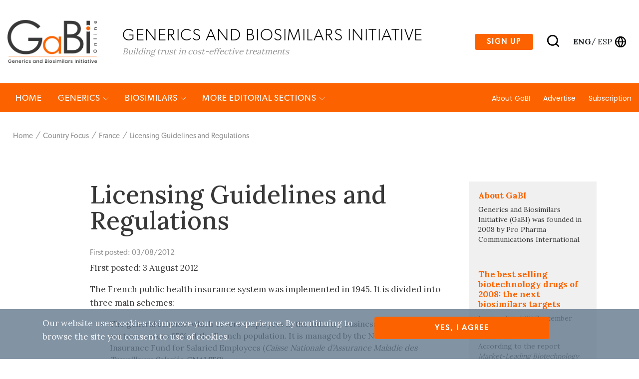

--- FILE ---
content_type: text/html; charset=utf-8
request_url: https://gabionline.net/country-focus/france/Licensing-Guidelines-and-Regulations
body_size: 69411
content:
<html lang="en">
<head>
                                    
        <title>Licensing Guidelines and Regulations</title>
    <meta name="description" content="First posted: 3 August 2012&amp;nbsp;The French public health insurance system was implemented in 1945. It is divided into three main schemes:">
    <meta property="og:type" content="website" />
    <meta charset="UTF-8">
    <meta name="viewport" content="width=device-width, initial-scale=1, maximum-scale=1, user-scalable=no" />
    <meta name="apple-mobile-web-app-capable" content="yes" />
    <meta name="format-detection" content="telephone=no" />
    <meta name="copyright" content="Zwebb Stockholm" />
    <meta name="robots" content="index, follow" />
    <meta name="rating" content="general" />
    <link rel="preconnect" href="https://fonts.gstatic.com">
    <link href="https://fonts.googleapis.com/css2?family=Poppins:wght@400;500&display=swap" rel="stylesheet">
    <link rel="Shortcut icon" type="image/x-icon" href="/extension/zwgabi/design/gabi_online/images/favicon.ico" />
    <link rel="stylesheet" href="https://cdnjs.cloudflare.com/ajax/libs/font-awesome/5.15.3/css/all.min.css" integrity="sha512-iBBXm8fW90+nuLcSKlbmrPcLa0OT92xO1BIsZ+ywDWZCvqsWgccV3gFoRBv0z+8dLJgyAHIhR35VZc2oM/gI1w==" crossorigin="anonymous" />
    <link rel="stylesheet" type="text/css" href="https://cdnjs.cloudflare.com/ajax/libs/simple-line-icons/2.4.1/css/simple-line-icons.css" />
<link rel="stylesheet" type="text/css" href="/extension/zwgabi/design/gabi_online/stylesheets/bootstrap.min.css" />
<link rel="stylesheet" type="text/css" href="/extension/zwgabi/design/gabi_online/stylesheets/style.css" />


    
    <!-- Google tag (gtag.js) -->
    <script async src="https://www.googletagmanager.com/gtag/js?id=G-0FB5N5X6MC"></script>
    <script>
        window.dataLayer = window.dataLayer || [];
        function gtag(){dataLayer.push(arguments);}
        gtag('js', new Date());

        gtag('config', 'G-0FB5N5X6MC');
    </script>
    






























</head>
<body>                                        
<header class="header-block-main">
    <div class="top-header-wrap">
        <div class="container header_wrap">
            <div class="top-header-container position-relative">
                <div class="left-logo">
                    <a href="/">
                        <img alt="GaBi Online" src="/extension/zwgabi/design/gabi_online/images/GABI-logo-tagline@2x.png" />
                    </a>
                    <div class="logo-text-block">
                        <h2>Generics and biosimilars Initiative </h2>
                        <span>Building trust in cost-effective treatments</span>
                    </div>
                </div>
                <div class="right-block-header">
                    <ul>
                        <li>
                            <a href="#subscribe-section" class="btn btn-sign-up">Sign up</a>
                        </li>
                        <li class="search-icon">
                            <a href="#">
                                <img alt="Search" src="/extension/zwgabi/design/gabi_online/images/search.svg" />
                            </a>
                        </li>
                        <li class="language-icon">
                            <div style="margin-right: 5px;">
                                                                                                        <a class="color-inherit text-uppercase language-eng font-weight-bold" href="/switchlanguage/to/gabi_online_en/country-focus/france/Licensing-Guidelines-and-Regulations">
                                        eng
                                    </a>
                                                                            <span class="m-0">/</span>
                                                                                                                                                                                <a class="color-inherit text-uppercase language-esl " href="/switchlanguage/to/gabi_online_es/country-focus/france/Licensing-Guidelines-and-Regulations">
                                        esp
                                    </a>
                                                                                                                                    </div>
                            <a href="#">
                                <img alt="Globe" src="/extension/zwgabi/design/gabi_online/images/globe.svg" />
                            </a>
                        </li>





                    </ul>
                </div>
                <div class="right-block-header-toggle">
                    <a href="#">
                        <img alt="Menu" src="/extension/zwgabi/design/gabi_online/images/menu.svg" />
                    </a>
                </div>
            </div>
        </div>
    </div>
    <div class="main-menu-link-block position-relative">
        <div class="container header_wrap">
            <div class="main-menu-container">
                <div class="left-menu-items">
                    <ul>
                        <li>
                            <a href="/">Home</a>
                        </li>
                                                    <li>
                                <a href="/generics">Generics <i class="icon-arrow-down small-icons"></i></a>
                                                                <div class="submenu">
                                    <div class="container header_wrap">
                                        <div class="row">
                                                                                                                                            <div class="col-md-4 submenu-box">
                                                    <h4><a href="/generics/news">News </a></h4>
                                                    <ul>
                                                                                                                    <li>
                                                                <a href="/generics/news/fda-approves-generic-teriparatide-and-levetiracetam">FDA approves generic teriparatide and levetiracetam </a>
                                                            </li>
                                                                                                                    <li>
                                                                <a href="/generics/news/us-generics-launch-and-approval-for-dr-reddy-s-and-lupin">US generics launch and approval for Dr Reddy’s and Lupin</a>
                                                            </li>
                                                                                                                    <li>
                                                                <a href="/generics/news/five-chinese-companies-join-un-s-mpp-for-covid-19-medicines">Five Chinese companies join UN’s MPP for Covid-19 medicines</a>
                                                            </li>
                                                                                                                    <li>
                                                                <a href="/generics/news/south-korean-companies-to-make-generic-bridion-and-covid-19-drugs">South Korean companies to make generic Bridion and COVID-19 drugs</a>
                                                            </li>
                                                                                                            </ul>
                                                    <a href="/generics/news">more in Generics/News </a>
                                                </div>
                                                                                                                                                                                            <div class="col-md-4 submenu-box">
                                                    <h4><a href="/generics/research">Research </a></h4>
                                                    <ul>
                                                                                                                    <li>
                                                                <a href="/generics/research/japan-s-drug-shortage-crisis-challenges-and-policy-solutions">Japan’s drug shortage crisis: challenges and policy solutions</a>
                                                            </li>
                                                                                                                    <li>
                                                                <a href="/generics/research/saudi-fda-drug-approvals-and-gmp-inspections-trend-analysis">Saudi FDA drug approvals and GMP inspections: trend analysis</a>
                                                            </li>
                                                                                                                    <li>
                                                                <a href="/generics/research/generic-medications-in-the-lebanese-community-understanding-and-public-perception">Generic medications in the Lebanese community: understanding and public perception</a>
                                                            </li>
                                                                                                                    <li>
                                                                <a href="/generics/research/community-pharmacists-understanding-of-generic-and-biosimilar-drugs-lebanon-case-study">Community pharmacists’ understanding of generic and biosimilar drugs: Lebanon case study</a>
                                                            </li>
                                                                                                            </ul>
                                                    <a href="/generics/research">more in Generics/Research </a>
                                                </div>
                                                                                                                                                                                            <div class="col-md-4 submenu-box">
                                                    <h4><a href="/generics/general">General</a></h4>
                                                    <ul>
                                                                                                                    <li>
                                                                <a href="/generics/general/generic-drug-growth-in-brazil-and-venezuela">Generic drug growth in Brazil and Venezuela</a>
                                                            </li>
                                                                                                                    <li>
                                                                <a href="/generics/general/ema-launches-european-shortages-monitoring-platform-to-tackle-persistent-medicine-shortages">EMA launches European shortages monitoring platform to tackle persistent medicine shortages</a>
                                                            </li>
                                                                                                                    <li>
                                                                <a href="/generics/general/market-penetration-of-generic-drugs-in-mexico-and-brazil">Market penetration of generic drugs in Mexico and Brazil</a>
                                                            </li>
                                                                                                                    <li>
                                                                <a href="/generics/general/fda-releases-one-year-progress-report-for-the-generic-drug-cluster">FDA releases one-year progress report for the Generic Drug Cluster</a>
                                                            </li>
                                                                                                            </ul>
                                                    <a href="/generics/general">more in Generics/General</a>
                                                </div>
                                                                                                                                    </div>
                                    </div>
                                </div>
                                                            </li>
                                                    <li>
                                <a href="/biosimilars">Biosimilars <i class="icon-arrow-down small-icons"></i></a>
                                                                <div class="submenu">
                                    <div class="container header_wrap">
                                        <div class="row">
                                                                                                                                            <div class="col-md-4 submenu-box">
                                                    <h4><a href="/biosimilars/news">News</a></h4>
                                                    <ul>
                                                                                                                    <li>
                                                                <a href="/biosimilars/news/fda-approves-poherdy-first-interchangeable-pertuzumab-and-armlupeg-pegfilgrastim-biosimilars">FDA approves Poherdy (first interchangeable pertuzumab) and Armlupeg (pegfilgrastim) biosimilars</a>
                                                            </li>
                                                                                                                    <li>
                                                                <a href="/biosimilars/news/ema-recommends-approval-for-insulin-glargine-biosimilar-ondibta-and-denosumab-biosimilar-osqay">EMA recommends approval for insulin glargine biosimilar Ondibta and denosumab biosimilar Osqay</a>
                                                            </li>
                                                                                                                    <li>
                                                                <a href="/biosimilars/news/fda-approves-denosumab-biosimilars-osvyrti-and-jubereq-boncresa-and-oziltus">FDA approves denosumab biosimilars Osvyrti and Jubereq, Boncresa and Oziltus</a>
                                                            </li>
                                                                                                                    <li>
                                                                <a href="/biosimilars/news/fda-approves-aflibercept-biosimilar-eydenzelt-and-label-expansion-for-adalimumab-biosimilar-yuflyma">FDA approves aflibercept biosimilar Eydenzelt and label expansion for adalimumab biosimilar Yuflyma</a>
                                                            </li>
                                                                                                            </ul>
                                                    <a href="/biosimilars/news">more in Biosimilars/News</a>
                                                </div>
                                                                                                                                                                                            <div class="col-md-4 submenu-box">
                                                    <h4><a href="/biosimilars/research">Research </a></h4>
                                                    <ul>
                                                                                                                    <li>
                                                                <a href="/biosimilars/research/reaching-esg-goals-in-pharmaceutical-development">Reaching ESG goals in pharmaceutical development</a>
                                                            </li>
                                                                                                                    <li>
                                                                <a href="/biosimilars/research/what-is-the-future-for-the-us-biosimilar-interchangeability-designation">What is the future for the US biosimilar interchangeability designation</a>
                                                            </li>
                                                                                                                    <li>
                                                                <a href="/biosimilars/research/biosimilar-clinical-efficacy-studies-are-they-still-necessary">Biosimilar clinical efficacy studies: are they still necessary?</a>
                                                            </li>
                                                                                                                    <li>
                                                                <a href="/biosimilars/research/how-the-who-is-expanding-access-to-biosimilars">How the WHO is expanding access to biosimilars</a>
                                                            </li>
                                                                                                            </ul>
                                                    <a href="/biosimilars/research">more in Biosimilars/Research </a>
                                                </div>
                                                                                                                                                                                            <div class="col-md-4 submenu-box">
                                                    <h4><a href="/biosimilars/general">General</a></h4>
                                                    <ul>
                                                                                                                    <li>
                                                                <a href="/biosimilars/general/biosimilars-approved-in-the-us">Biosimilars approved in the US</a>
                                                            </li>
                                                                                                                    <li>
                                                                <a href="/biosimilars/general/samsung-bioepis-wins-pyzchiva-case-regeneron-patent-rulings-threaten-foreign-biosimilars">Samsung Bioepis wins Pyzchiva case; Regeneron patent rulings threaten foreign biosimilars</a>
                                                            </li>
                                                                                                                    <li>
                                                                <a href="/biosimilars/general/biosimilars-approved-in-europe">Biosimilars approved in Europe</a>
                                                            </li>
                                                                                                                    <li>
                                                                <a href="/biosimilars/general/biosimilars-approved-in-australia">Biosimilars approved in Australia</a>
                                                            </li>
                                                                                                            </ul>
                                                    <a href="/biosimilars/general">more in Biosimilars/General</a>
                                                </div>
                                                                                                                                    </div>
                                    </div>
                                </div>
                                                            </li>
                                                                        <li>
                            <a href="#">MORE EDITORIAL SECTIONS <i class="icon-arrow-down small-icons"></i></a>
                            <div class="submenu">
                                <div class="container header_wrap">
                                    <div class="row">
                                                                                    <div class="col-md-4 submenu-box ">
                                                <ul>
                                                                                                                                                                        <li>
                                                                <a href="/es">
                                                                    Latin American Forum
                                                                </a>
                                                            </li>
                                                                                                                                                                                                                                                                                            <li>
                                                                <a href="/non-biological-complex-drugs">Non‐Biological Complex Drugs</a>
                                                            </li>
                                                                                                                                                                                                                                                                                                                                                                                                                        <li>
                                                                <a href="/country-focus">Country Focus</a>
                                                            </li>
                                                                                                                                                            </ul>
                                            </div>
                                                                                    <div class="col-md-4 submenu-box ">
                                                <ul>
                                                                                                                                                                                                                                    <li>
                                                                <a href="/guidelines">Guidelines</a>
                                                            </li>
                                                                                                                                                                                                                                                                                            <li>
                                                                <a href="/policies-legislation">Policies &amp; Legislation</a>
                                                            </li>
                                                                                                                                                                                                                                                                                            <li>
                                                                <a href="/reports">Reports</a>
                                                            </li>
                                                                                                                                                            </ul>
                                            </div>
                                                                                    <div class="col-md-4 submenu-box ">
                                                <ul>
                                                                                                                                                                                                                                    <li>
                                                                <a href="/conferences">Conferences</a>
                                                            </li>
                                                                                                                                                                                                                                                                                            <li>
                                                                <a href="/sponsored-articles">Sponsored Articles</a>
                                                            </li>
                                                                                                                                                                                                                                                                                            <li>
                                                                <a href="/sponsored-links">Sponsored Links</a>
                                                            </li>
                                                                                                                                                            </ul>
                                            </div>
                                                                                    <div class="col-md-4 submenu-box m-auto">
                                                <ul>
                                                                                                                                                                                                                                    <li>
                                                                <a href="/pharma-news">Pharma News</a>
                                                            </li>
                                                                                                                                                            </ul>
                                            </div>
                                                                            </div>
                                </div>
                            </div>
                        </li>
                    </ul>
                </div>
                <div class="right-menu-items">
                    <ul>
                                                    <li class=""><a href="/about-gabi">About GaBI</a></li>
                                                    <li class=""><a href="/advertise">Advertise</a></li>
                                                    <li class=""><a href="/subscription">Subscription</a></li>
                                            </ul>
                </div>
            </div>
        </div>















        <div class="search" style="display: none;">
            <div class="container">
                <form method="get" action="/content/advancedsearch">
                    <input type="search" name="SearchText" placeholder="Type Keyword" />
                    <input type="hidden" name="SubTreeArray" value="2" />
                    <input type="hidden" name="SearchContentClassID[]" value="23" />
                    <input type="hidden" name="SearchContentClassID[]" value="2" />
                    <input type="hidden" name="SearchContentClassID[]" value="19" />
                    <input type="hidden" name="SearchContentClassID[]" value="28" />
                    <input type="hidden" name="SearchContentClassID[]" value="1" />
                    <input type="hidden" name="SearchContentClassID[]" value="24" />
                    <button type="submit"><img alt="Search" src="/extension/zwgabi/design/gabi_online/images/white-search.svg" /></button>
                </form>
                <ul class="search-tag">
                    <li>Search</li>
                </ul>
            </div>
        </div>
    </div>

    <div class="toggle-menu" style="display:none;">
        <a href="#" class="toggle-close"><img src="/extension/zwgabi/design/gabi_online/images/close.svg" /></a>
        <div class="left-menu-items">
            <div class="search-form">
                <form method="get" action="/content/advancedsearch">
                    <input type="search" name="SearchText" />
                    <input type="hidden" name="SubTreeArray" value="2" />
                    <input type="hidden" name="SearchContentClassID[]" value="23" />
                    <input type="hidden" name="SearchContentClassID[]" value="2" />
                    <input type="hidden" name="SearchContentClassID[]" value="19" />
                    <input type="hidden" name="SearchContentClassID[]" value="28" />
                    <input type="hidden" name="SearchContentClassID[]" value="1" />
                    <input type="hidden" name="SearchContentClassID[]" value="24" />
                    <button type="submit"><img alt="Search" src="/extension/zwgabi/design/gabi_online/images/search.svg" /></button>
                </form>
            </div>
            <ul>
                                    <li>
                        <a href="/generics">Generics</a>
                                                <ul>
                                                            <li><a href="/generics/general">General</a></li>
                                                            <li><a href="/generics/news">News </a></li>
                                                            <li><a href="/generics/research">Research </a></li>
                                                    </ul>
                                            </li>
                                    <li>
                        <a href="/biosimilars">Biosimilars</a>
                                                <ul>
                                                            <li><a href="/biosimilars/general">General</a></li>
                                                            <li><a href="/biosimilars/news">News</a></li>
                                                            <li><a href="/biosimilars/research">Research </a></li>
                                                    </ul>
                                            </li>
                                <li>
                    <a href="#">MORE EDITORIAL SECTIONS</a>
                    <ul>
                                                                                                                                                <li>
                                    <a href="/non-biological-complex-drugs">Non‐Biological Complex Drugs</a>
                                </li>
                                                                                                                <li>
                                    <a href="/country-focus">Country Focus</a>
                                </li>
                                                                                                                <li>
                                    <a href="/guidelines">Guidelines</a>
                                </li>
                                                                                                                <li>
                                    <a href="/policies-legislation">Policies &amp; Legislation</a>
                                </li>
                                                                                                                <li>
                                    <a href="/reports">Reports</a>
                                </li>
                                                                                                                <li>
                                    <a href="/conferences">Conferences</a>
                                </li>
                                                                                                                <li>
                                    <a href="/sponsored-articles">Sponsored Articles</a>
                                </li>
                                                                                                                <li>
                                    <a href="/sponsored-links">Sponsored Links</a>
                                </li>
                                                                                                                <li>
                                    <a href="/pharma-news">Pharma News</a>
                                </li>
                                                                        </ul>
                </li>
                <li>
                    <ul>
                                                    <li><a href="/about-gabi">About GaBI</a></li>
                                                    <li><a href="/advertise">Advertise</a></li>
                                                    <li><a href="/subscription">Subscription</a></li>
                                            </ul>
                </li>
                <li>
                    <ul>
                                                    <li>
                                <a class="link-active"                                   href="/switchlanguage/to/gabi_online_en/country-focus/france/Licensing-Guidelines-and-Regulations">
                                    Global <span>English</span>
                                </a>
                            </li>
                                                    <li>
                                <a                                    href="/switchlanguage/to/gabi_online_es/country-focus/france/Licensing-Guidelines-and-Regulations">
                                    Latin America <span>Español</span>
                                </a>
                            </li>
                                            </ul>
                </li>
                <li>
                    <a target="_blank" href="https://be.linkedin.com/company/generics-and-biosimilars-initiative" class="mr-2"><img alt="linkedin" src="/extension/zwgabi/design/gabi_online/images/linkedin.png" /></a>
                    <a target="_blank" href="https://www.facebook.com/GaBI-Generics-and-Biosimilars-Initiative-213582495344337" class="mr-2"><img alt="facebook" src="/extension/zwgabi/design/gabi_online/images/facebook.png" /></a>
                    <a target="_blank" href="https://twitter.com/GaBIOnline_"><img alt="twitter" src="/extension/zwgabi/design/gabi_online/images/twitter.png" /></a>
                </li>
            </ul>
        </div>
    </div>
</header>

<div class="header_wrap">
    <div class="breadcrum-wrapper">
        <ul>
                                            <li><a href="/">Home</a></li>
                                                            <li><a href="/country-focus">Country Focus</a></li>
                                                            <li><a href="/country-focus/france">France</a></li>
                                        <li><a href="#">Licensing Guidelines and Regulations</a></li>
        </ul>
    </div>
</div>

<div class="austria-wrapper">
    <div class="container">
        <div class="row">
            <div class="col-lg-1"></div>
            <div class="col-md-8 blog-detail">
                <h2>Licensing Guidelines and Regulations</h2>
                <div class="heading-class mb-2">
                    <span>First posted: 03/08/2012</span>
                </div>
                <div class="desc">
                    
<p>First posted: 3 August 2012&nbsp;</p><p>The French public health insurance system was implemented in 1945. It is divided into three main schemes:</p>                                        

<ul>

<li>The general scheme, which covers employees in the industry, business and services sectors, covers 85% of the French population. It is managed by the National Health Insurance Fund for Salaried Employees (<i>Caisse Nationale d’Assurance Maladie des Travailleurs Salariés</i>, CNAMTS).</li>

<li>The agricultural scheme, which covers farmers and farm employees (about 7% of the population covered), is managed by the Agricultural Mutual Insurance Fund (<i>Mutualité Sociale Agricole</i>, MSA).</li>

<li>The scheme for non-salaried and non-farming, self-employed workers (about 5% of the population covered), which covers craftspeople, retailers and independent professions, is managed by various organisations belonging to the National Insurance Fund for Self- employed Workers (<i>Régime Social des Indépendants</i>, RSI) [1].</li>

</ul>
<p>The general health insurance scheme is funded mainly through social contributions (46%) and taxes (45%) [1].</p><p>A total of 93% of the population is also covered by complementary health insurance which covers the difference between co-payments and the full price [1].</p><p>Generics are defined in the public health code (<i>Code de la Santé Publique</i>, CSP) Art. L601-646 [1].</p><p>France has a high number of patent disputes between generic and originator companies. Between 2000 and 2007 there were 145 patent disputes, accounting for 10% of generics applications, from originator companies against marketing authorisations concerning the products of generic companies [2].</p><p>The average time for a generic drug to obtain marketing authorisation in France is more than 10 months, which is above the EU average of around seven months [3, 4]. The average time interval between marketing authorisation and patient access to medicines is also one of the longer periods among the EU countries with 67% of medicines being available within 289 days after receiving marketing approval [5].</p><p>The French Medicines Agency (<i>Agence Française de Sécurité Sanitaire des Produits de Santé</i>, AFSSAPS), created on 1 July 1998, is responsible for granting market authorisation. The AFSSAPS is also in charge of classification, vigilance and advertisement control [1].</p><p>A generic medicine can normally be marketed 10 years after the first authorisation of the reference drug and at the latest 15 years after the reference drug was placed on the market [6].</p><p>In 2004, three measures were introduced to increase growth of the generics market and reduce the effect of actions of innovator firms trying to delay entrance to the market of any new generics [1]:p&nbsp;</p>
<ul>

<li>Application of the European definition of a generic drug: the definition of an active molecule has been extended to all molecules derived from it (esters, sales, isomers, etc.).</li>

<li>Market authorisation for a generic can now be granted prior to expiry of the patent of the original product. Thus, the commercialisation of generics can start as soon as the original product enters the off-patent market.</li>

<li>The additional 10-year data protection, automatically granted for line extensions of existing products when dosage and/or pharmaceutical form differ, no longer applies [7].</li>

</ul>
<p>The normal way to obtain market authorisation is under the European Commission Directive 2004/27. The usual time frame for this process is 210 days. A simplified procedure exists for generics by proving the bioequivalence of the pharmaceutical with the original product. The AFSSAPS has become responsible only for the evaluation of bioequivalence in the course of the market authorisation procedure [1].</p><p><b>References</b></p><p>1. &nbsp;Van Ganse E, Chamba G, Bruet G, Becquart V, Stamm C, Lopes S, Marty C. Pharma profile&nbsp;France. Pharmaceutical Pricing and Reimbursement Information (PPRI). 2008 Jul. Available&nbsp;from: http://ppri.oebig.at/Downloads/Results/France_PPRI_2008.pdf</p><p>2. &nbsp;European Commission. DG Competition Staff Working Paper. Pharmaceutical Sector Inquiry Preliminary Report. 2008 Nov 28. Available from: ec.europa.eu/competition/sectors/pharmaceuticals/inquiry/preliminary_report.pdf</p><p>3. &nbsp;Glowicka E, Lorincz S, Pesaresi E, Sauri Romero L, Verouden V. Generic entry in prescription medicines in the EU: main characteristics, determinants and effects. 2009 Jul 8.</p><p>4. &nbsp;Bongers F, Carradinha H. European Generic medicines Association (EGA) Health Economics Committee. How to increase patient access to generic medicines in European healthcare systems. 2009 Jun.</p><p>5. &nbsp;European Federation of Pharmaceutical Industries and Associations (EFPIA). The pharmaceutical industry in figures. Edition 2010, updated 2011.</p><p>6. &nbsp;Mutualité Française. Les Études de la Mutualité Française: Bilan de 25 ans de politique du médicament générique: propositions pour une politique plus ambitieuse. 2008 Oct.&nbsp;French.</p><p>7. &nbsp;Österreichisches Bundesinstitut für Gesundheitswesen (ÖBIG). Surveying, assessing and analysing the pharmaceutical sector in the 25 EU Member States. 2006 Jul.</p><p>
<b>Useful information sources</b><br />EMA, Committee for Proprietary Medicinal Products (CPMP). Guideline on the investigation of bioequivalence (CPMP/EWP/QWP/1401/98 Rev.1) [monograph on the Internet]. London, UK, EMA; 2008 Jul 24 [cited 2012 Jun 10]. Available from: www.ema.europa.eu/docs/en_GB/document_library/Scientific_guideline/2009/09/WC500003011.pdf</p><p>EMA, Committee for Medicinal Products for Human Use (CHMP). EMEA Procedural Advice for Users of the Centralised Procedure for Generic/Hybrid Applications (EMEA/CHMP/ 225411/2006) [monograph on the Internet]. London, UK, EMA; 2008 Jul 2 [cited 2012 Jun 10]. Available from: www.ema.europa.eu/docs/en_GB/document_library/Regulatory_and_procedural_guideline/2009/10/WC500004018.pdf</p><p>EMA, Committee for Proprietary Medicinal Products (CPMP). Note for guidance on modified release oral and trans-dermal dosage forms: section II (pharmacokinetic and clinical evaluation) (CPMP/EWP/280/96) [monograph on the Internet]. London, UK, EMA; 1999 [cited 2012 Jun 10]. Available from: www.ema.europa.eu/pdfs/human/ewp/028096en.pdf</p><p>EMA, Committee for Proprietary Medicinal Products (CPMP). Note for guidance on the clinical requirements for locally applied, locally acting products containing known constituents (CPMP/EWP/239/95) [monograph on the Internet]. London, UK, EMA; 1995 [cited 2012 Jun 10]. Available from: www.ema.europa.eu/pdfs/human/ewp/023995en.pdf</p>                </div>
            </div>
            <div class="col-lg-3 col-md-4">
                <div class="sidebar-wrap">
                    <ul>
                                                    <li>
                                <a href="/about-gabi">
                                    <h3>About GaBI</h3>
                                    <div class="desc">
                                        
<p>Generics and Biosimilars Initiative (GaBI) was founded in 2008 by Pro Pharma Communications International.</p>                                    </div>
                                </a>
                            </li>
                                                    <li>
                                <a href="/reports/The-best-selling-biotechnology-drugs-of-2008-the-next-biosimilars-targets">
                                    <h3>The best selling biotechnology drugs of 2008: the next biosimilars targets</h3>
                                    <div class="desc">
                                        
<p>Last updated: 20 September 2013</p><p>According to the report <i>Market-Leading Biotechnology Drugs 2009: Blockbuster Dynamics in an Ailing Economy</i>, sales of the top 10 biotech drugs exceeded US$41.5 billion (Euros 28.6 billion) in 2008.</p>                                    </div>
                                </a>
                            </li>
                                                    <li>
                                <a href="/guidelines/Global-biosimilars-guideline-development-EGA-s-perspective">
                                    <h3>Global biosimilars guideline development – EGA’s perspective</h3>
                                    <div class="desc">
                                        
<p>Biosimilar guidelines and regulations are being developed all over the world, as outlined at the 7th EGA Annual Symposium on Biosimilars recently held in London, UK by Ingrid Schwarzenberger, Head Regulatory Affairs Biopharmaceuticals at Sandoz and member of European Generic medicines Association’s (EGA) European Biopharmaceutical Group.</p>                                    </div>
                                </a>
                            </li>
                                                    <li>
                                <a href="/guidelines/EU-guidelines-for-biosimilars">
                                    <h3>EU guidelines for biosimilars</h3>
                                    <div class="desc">
                                        
<p>Last update: 8 January 2016</p><p>The regulatory body for approval of medicines in the European Union (EU) is the European Medicines Agency (EMA). The agency is responsible for the scientific evaluation of medicines developed by pharmaceutical companies for use in the EU.</p>                                    </div>
                                </a>
                            </li>
                                            </ul>
                </div>
            </div>
        </div>
    </div>
</div>
<div class="header_wrap articles-section column-4 mb-6">
    <div class="container">
        <div class="row position-relative">
            <div class="bv-title">Related content</div>
            <div class="col-lg-1 hide-offset"></div>
                            <div class="col-lg-3 col-md-4 maxwidth-260 articles-blog-wrap d-flex align-self-stretch">
                    <div class="articles-blog d-flex flex-column">
                        <h5><a href="/country-focus/france/Market-Analysis">Market Analysis</a></h5>
                        <div class="article-blog-image">
                                                    </div>
                        <h6>
                            <span class="text-uppercase biosimilars-news">
                                                                    Country Focus/France
                                                            </span>
                            <span class="posted-date">Posted 09/08/2012</span>
                        </h6>
                    </div>
                </div>
                            <div class="col-lg-3 col-md-4 maxwidth-260 articles-blog-wrap d-flex align-self-stretch">
                    <div class="articles-blog d-flex flex-column">
                        <h5><a href="/country-focus/france/Policies-and-Legislation">Policies and Legislation</a></h5>
                        <div class="article-blog-image">
                                                    </div>
                        <h6>
                            <span class="text-uppercase biosimilars-news">
                                                                    Country Focus/France
                                                            </span>
                            <span class="posted-date">Posted 16/08/2012</span>
                        </h6>
                    </div>
                </div>
                            <div class="col-lg-3 col-md-4 maxwidth-260 articles-blog-wrap d-flex align-self-stretch">
                    <div class="articles-blog d-flex flex-column">
                        <h5><a href="/country-focus/france/Others">Others</a></h5>
                        <div class="article-blog-image">
                                                    </div>
                        <h6>
                            <span class="text-uppercase biosimilars-news">
                                                                    Country Focus/France
                                                            </span>
                            <span class="posted-date">Posted 24/08/2012</span>
                        </h6>
                    </div>
                </div>
                    </div>
    </div>
</div>
<div class="header_wrap articles-section column-4 mb-6">
    <div class="container">
        <div class="row position-relative">
            <div class="bv-title">Most viewed articles</div>
            <div class="col-lg-1 hide-offset"></div>
                            <div class="col-lg-3 col-md-4 maxwidth-260 articles-blog-wrap d-flex align-self-stretch">
                    <div class="articles-blog d-flex flex-column">
                        <h5><a href="/about-gabi">About GaBI</a></h5>
                        <div class="article-blog-image">
                                                    </div>
                        <h6>
                            <span class="text-uppercase biosimilars-news">
                                                                    Home/About GaBI
                                                            </span>
                            <span class="posted-date">Posted 05/08/2009</span>
                        </h6>
                    </div>
                </div>
                            <div class="col-lg-3 col-md-4 maxwidth-260 articles-blog-wrap d-flex align-self-stretch">
                    <div class="articles-blog d-flex flex-column">
                        <h5><a href="/reports/The-best-selling-biotechnology-drugs-of-2008-the-next-biosimilars-targets">The best selling biotechnology drugs of 2008: the next biosimilars targets</a></h5>
                        <div class="article-blog-image">
                                                            

    
        
    
                                                                                                                                            <img src="/var/gabi/storage/images/media/images/picture09/2207-2-eng-GB/picture09_large.jpg" width="198" height="300"  style="border: 0px  ;" alt="picture09" title="picture09" />
            
    
    
                                                        </div>
                        <h6>
                            <span class="text-uppercase biosimilars-news">
                                                                    Home/Reports
                                                            </span>
                            <span class="posted-date">Posted 14/10/2009</span>
                        </h6>
                    </div>
                </div>
                            <div class="col-lg-3 col-md-4 maxwidth-260 articles-blog-wrap d-flex align-self-stretch">
                    <div class="articles-blog d-flex flex-column">
                        <h5><a href="/guidelines/Global-biosimilars-guideline-development-EGA-s-perspective">Global biosimilars guideline development – EGA’s perspective</a></h5>
                        <div class="article-blog-image">
                                                            

    
        
    
                                                                                                                                            <img src="/var/gabi/storage/images/media/images/picture07/1223-3-eng-GB/picture07_large.jpg" width="198" height="300"  style="border: 0px  ;" alt="picture07" title="picture07" />
            
    
    
                                                        </div>
                        <h6>
                            <span class="text-uppercase biosimilars-news">
                                                                    Home/Guidelines
                                                            </span>
                            <span class="posted-date">Posted 28/09/2009</span>
                        </h6>
                    </div>
                </div>
                            <div class="col-lg-3 col-md-4 maxwidth-260 articles-blog-wrap d-flex align-self-stretch">
                    <div class="articles-blog d-flex flex-column">
                        <h5><a href="/guidelines/EU-guidelines-for-biosimilars">EU guidelines for biosimilars</a></h5>
                        <div class="article-blog-image">
                                                            

    
        
    
                                                                                                                                            <img src="/var/gabi/storage/images/media/images/ema-logo-1-v13c15/17306-3-eng-GB/EMA-logo-1-V13C15_large.png" width="300" height="300"  style="border: 0px  ;" alt="EMA logo 1 V13C15" title="EMA logo 1 V13C15" />
            
    
    
                                                        </div>
                        <h6>
                            <span class="text-uppercase biosimilars-news">
                                                                    Home/Guidelines
                                                            </span>
                            <span class="posted-date">Posted 08/10/2010</span>
                        </h6>
                    </div>
                </div>
                    </div>
    </div>
</div>

<div class="footer-subscribe" id="subscribe-section">
    <div class="share-top-section">
        <div class="row">
            <div class="col-sm-6 share-top-section-colum position-relative">
                <input type="checkbox" id="shareBtn">
                <label for="shareBtn" class="share-btn">
                    <img alt="share" src="/extension/zwgabi/design/gabi_online/images/share.png" /> SHARE
                    <a target="_blank" href="https://twitter.com/intent/tweet?text=Licensing+Guidelines+and+Regulations&url=https://gabionline.net/country-focus/france/Licensing-Guidelines-and-Regulations"><span class="fab fa-twitter"></span></a>
                    <a target="_blank" href="https://www.facebook.com/sharer/sharer.php?u=https://gabionline.net/country-focus/france/Licensing-Guidelines-and-Regulations"><span class="fab fa-facebook"></span></a>

                    <a target="_blank" href="https://www.linkedin.com/sharing/share-offsite/?url=https://gabionline.net/country-focus/france/Licensing-Guidelines-and-Regulations"><span class="fab fa-linkedin"></span></a>
                </label>
            </div>
            <div class="col-sm-6 share-top-section-colum text-right">
                <a href="#" class="top">TOP <img alt="back to top" src="/extension/zwgabi/design/gabi_online/images/arrow-up.png" /></a>
            </div>
        </div>
    </div>
    <div class="container">
        <div class="row">
            <div class="col-md-4 footer-logo">
                <img alt="logo" src="/extension/zwgabi/design/gabi_online/images/white-logo.png" />
            </div>
            <div class="col-lg-5 col-md-8">
                
<p>Sign up today for the weekly briefing on the latest developments in generic and biosimilar medicines!</p>                <form method="post" action="/content/action">
                    <div class="email-content">
                        <input class="box" type="text" size="20" name="ContentObjectAttribute_data_text_1802" value="" />                        <input type="submit" name="ActionCollectInformation" value="SUBSCRIBE" />
                    </div>
                    <div class="policy-check">
                        <input type="checkbox" name="ContentObjectAttribute_data_boolean_87022"  />                        <span>Yes, I want to receive email newsletters. I can unsubscribe at any time. Please note our <a href="http://gabionline.net/Privacy-Policy">Privacy Policy</a>.</span>
                    </div>
                    <span class="d-none"
                          data-form-input
                          data-name="RedirectURI"
                          data-value="/country-focus/france/Licensing-Guidelines-and-Regulations"
                          data-type="hidden"></span>
                    <span class="d-none"
                          data-form-input
                          data-name="ContentNodeID"
                          data-value="232"
                          data-type="hidden"></span>
                    <span class="d-none"
                          data-form-input
                          data-name="ContentObjectID"
                          data-value="309"
                          data-type="hidden"></span>
                    <span class="d-none"
                          data-form-input
                          data-name="ViewMode"
                          data-value="full"
                          data-type="hidden"></span>
                </form>
            </div>
        </div>
    </div>
</div>    
<footer class="sitefooter">
    <div class="container">
        <div class="row ftop">
            <div class="col-md-12 text-center">
                <h2>Generics and biosimilars Initiative</h2>
                <p>Building trust in cost-effective treatments
                </p>
            </div>
        </div>
        <div class="row fmiddle">
            <div class="col-lg-2 col-md-4 footer-column">
                <ul>
                                            <li>
                            <a class="link-active"                               href="/switchlanguage/to/gabi_online_en/country-focus/france/Licensing-Guidelines-and-Regulations">
                                Global <span>English</span>
                            </a>
                        </li>
                                            <li>
                            <a                                href="/switchlanguage/to/gabi_online_es/country-focus/france/Licensing-Guidelines-and-Regulations">
                                Latin America <span>Español</span>
                            </a>
                        </li>
                                    </ul>
            </div>
                                            <div class="col-lg-2 col-md-4 footer-column">
                    <ul>
                        <li><a href="/generics">Generics</a></li>
                                                    <li><a href="/generics/general">General</a></li>
                                                    <li><a href="/generics/news">News </a></li>
                                                    <li><a href="/generics/research">Research </a></li>
                                            </ul>
                </div>
                                                            <div class="col-lg-2 col-md-4 footer-column">
                    <ul>
                        <li><a href="/biosimilars">Biosimilars</a></li>
                                                    <li><a href="/biosimilars/general">General</a></li>
                                                    <li><a href="/biosimilars/news">News</a></li>
                                                    <li><a href="/biosimilars/research">Research </a></li>
                                            </ul>
                </div>
                                                        <div class="col-lg-2 col-md-4 footer-column">
                    <ul>
                                                    <li><a href="/non-biological-complex-drugs">Non‐Biological Complex Drugs</a></li>
                                                    <li><a href="/country-focus">Country Focus</a></li>
                                                    <li><a href="/guidelines">Guidelines</a></li>
                                                    <li><a href="/policies-legislation">Policies &amp; Legislation</a></li>
                                                    <li><a href="/reports">Reports</a></li>
                                            </ul>
                </div>
                            <div class="col-lg-2 col-md-4 footer-column">
                    <ul>
                                                    <li><a href="/conferences">Conferences</a></li>
                                                    <li><a href="/sponsored-articles">Sponsored Articles</a></li>
                                                    <li><a href="/sponsored-links">Sponsored Links</a></li>
                                                    <li><a href="/pharma-news">Pharma News</a></li>
                                                    <li><a href="/Useful-Links">Useful Links</a></li>
                                            </ul>
                </div>
                        <div class="col-lg-2 col-md-4 footer-column">
                <ul>
                                            <li><a href="/about-gabi">About GaBI</a></li>
                                            <li><a href="/subscription">Subscription</a></li>
                                        <li>
                        <a target="_blank" href="https://be.linkedin.com/company/generics-and-biosimilars-initiative" class="mr-2"><img alt="linkedin" src="/extension/zwgabi/design/gabi_online/images/linkedin.png" /></a>
                        <a target="_blank" href="https://www.facebook.com/GaBI-Generics-and-Biosimilars-Initiative-213582495344337" class="mr-2"><img alt="facebook" src="/extension/zwgabi/design/gabi_online/images/facebook.png" /></a>
                        <a target="_blank" href="https://twitter.com/GaBIOnline_"><img alt="twitter" src="/extension/zwgabi/design/gabi_online/images/twitter.png" /></a>
                    </li>
                </ul>
            </div>
        </div>
        <div class="row fbottom">
            <div class="col-md-12 text-center">
                <ul>
                    <li><a href="/">Home</a></li>
                                            <li><a href="/privacy-policy">Privacy Policy</a></li>
                                            <li><a href="/terms-conditions">Terms &amp; Conditions</a></li>
                                            <li><a href="/disclaimer">Disclaimer</a></li>
                                            <li><a href="/copyright">Copyright</a></li>
                                            <li><a href="/contact">Contact</a></li>
                                            <li><a href="/Useful-Links">Useful Links</a></li>
                                        <li>
                        <a href="/content/tipafriend/2">Refer GaBI Online to a colleague</a>
                    </li>
                </ul>
                <p>
                    © 2026 Generics and Biosimilars Initiative (GaBI)   All Rights Reserved
                    <span>Designed by <a href="https://www.zwebb.com" target="_blank">Zwebb</a>. Powered by IBEXA™</span>
                </p>
            </div>
        </div>
    </div>
</footer>
<script type="text/javascript" src="/extension/zwgabi/design/gabi_online/javascript/js.cookie.js" charset="utf-8"></script>


<div id="cookie-disclaimer">
    <div class="container">
        <div class="row">
            <div class="col-sm-7">
                <p>Our website uses cookies to improve your user experience. By continuing to browse the site you consent to use of cookies.</p>
            </div>
            <div class="col-sm-push-1 col-sm-4">
                <button class="btn btn-app-primary btn-block">Yes, I agree</button>
            </div>
        </div>
    </div>
</div>

<script type="text/javascript" src="/extension/ezjscore/design/standard/javascript/jquery-1.10.2.min.js" charset="utf-8"></script>
<script type="text/javascript">

(function($) {
    var _rootUrl = '/', _serverUrl = _rootUrl + 'ezjscore/', _seperator = '@SEPERATOR$',
        _prefUrl = _rootUrl + 'user/preferences';

    // FIX: Ajax is broken on IE8 / IE7 on jQuery 1.4.x as it's trying to use the broken window.XMLHttpRequest object
    if ( window.XMLHttpRequest && window.ActiveXObject )
        $.ajaxSettings.xhr = function() { try { return new window.ActiveXObject('Microsoft.XMLHTTP'); } catch(e) {} };

    // (static) jQuery.ez() uses jQuery.post() (Or jQuery.get() if post paramer is false)
    //
    // @param string callArgs
    // @param object|array|string|false post Optional post values, uses get request if false or undefined
    // @param function Optional callBack
    function _ez( callArgs, post, callBack )
    {
        callArgs = callArgs.join !== undefined ? callArgs.join( _seperator ) : callArgs;
        var url = _serverUrl + 'call/';
        if ( post )
        {
            var _token = '', _tokenNode = document.getElementById('ezxform_token_js');
            if ( _tokenNode ) _token = _tokenNode.getAttribute('title');
            if ( post.join !== undefined )// support serializeArray() format
            {
                post.push( { 'name': 'ezjscServer_function_arguments', 'value': callArgs } );
                post.push( { 'name': 'ezxform_token', 'value': _token } );
            }
            else if ( typeof(post) === 'string' )// string
            {
                post += ( post ? '&' : '' ) + 'ezjscServer_function_arguments=' + callArgs + '&ezxform_token=' + _token;
            }
            else // object
            {
                post['ezjscServer_function_arguments'] = callArgs;
                post['ezxform_token'] = _token;
            }
            return $.post( url, post, callBack, 'json' );
        }
        return $.get( url + encodeURIComponent( callArgs ), {}, callBack, 'json' );
    };
    _ez.url = _serverUrl;
    _ez.root_url = _rootUrl;
    _ez.seperator = _seperator;
    $.ez = _ez;

    $.ez.setPreference = function( name, value )
    {
        var param = {'Function': 'set_and_exit', 'Key': name, 'Value': value};
            _tokenNode = document.getElementById( 'ezxform_token_js' );
        if ( _tokenNode )
            param.ezxform_token = _tokenNode.getAttribute( 'title' );

        return $.post( _prefUrl, param );
    };

    // Method version, for loading response into elements
    // NB: Does not use json (not possible with .load), so ezjscore/call will return string
    function _ezLoad( callArgs, post, selector, callBack )
    {
        callArgs = callArgs.join !== undefined ? callArgs.join( _seperator ) : callArgs;
        var url = _serverUrl + 'call/';
        if ( post )
        {
            post['ezjscServer_function_arguments'] = callArgs;
            post['ezxform_token'] = jQuery('#ezxform_token_js').attr('title');
        }
        else
            url += encodeURIComponent( callArgs );

        return this.load( url + ( selector ? ' ' + selector : '' ), post, callBack );
    };
    $.fn.ez = _ezLoad;
})(jQuery);
        
</script>
<script type="text/javascript" src="/extension/zwgabi/design/gabi_online/javascript/bootstrap.min.js" charset="utf-8"></script>
<script type="text/javascript" src="/extension/zwgabi/design/gabi_online/javascript/custom.js" charset="utf-8"></script>
<script type="text/javascript" src="/extension/ezjscore/design/standard/lib/yui/3.17.2/build/yui/yui-min.js" charset="utf-8"></script>
<script type="text/javascript">
var YUI3_config = {"base":"\/extension\/ezjscore\/design\/standard\/lib\/yui\/3.17.2\/build\/","combine":false,"modules":{}};
</script>
<script type="text/javascript" src="/extension/ezdemo/design/ezdemo/javascript/init_ua.js" charset="utf-8"></script>
<script type="text/javascript" src="/extension/ezdemo/design/ezdemo/javascript/handle_transition.js" charset="utf-8"></script>
<script type="text/javascript" src="/extension/ezdemo/design/ezdemo/javascript/toggle_class.js" charset="utf-8"></script>
<script type="text/javascript" src="/extension/ezdemo/design/ezdemo/javascript/ezflyout.js" charset="utf-8"></script>
<script type="text/javascript" src="/extension/ezdemo/design/ezdemo/javascript/ezsimplegallery.js" charset="utf-8"></script>
<script type="text/javascript" src="/extension/ezdemo/design/ezdemo/javascript/ezgallerynavigator.js" charset="utf-8"></script>
<script type="text/javascript" src="/extension/ezdemo/design/ezdemo/javascript/ezgallery.js" charset="utf-8"></script>


    <script>
        (function () {
            // form inputs
            // generated with JS to avoid spams
            $('[data-form-input]').each(function (_, input) {
                $(input)
                    .replaceWith(
                        $('<input>')
                            .attr('type', $(this).data('type'))
                            .attr('name', $(this).data('name'))
                            .attr('value', $(this).data('value'))
                    );
            });
        }())
    </script>
</body>
</html>


--- FILE ---
content_type: image/svg+xml
request_url: https://gabionline.net/extension/zwgabi/design/gabi_online/images/white-search.svg
body_size: 1526
content:
<?xml version="1.0" encoding="UTF-8"?>
<svg width="24px" height="24px" viewBox="0 0 24 24" version="1.1" xmlns="http://www.w3.org/2000/svg" xmlns:xlink="http://www.w3.org/1999/xlink">
    <title>search@3x</title>
    <defs>
        <path d="M10.8,0 C16.7646753,0 21.6,4.8353247 21.6,10.8 C21.6,13.3501081 20.716169,15.6937865 19.2381199,17.5414222 L23.6485281,21.9514719 C24.1171573,22.420101 24.1171573,23.179899 23.6485281,23.6485281 C23.179899,24.1171573 22.420101,24.1171573 21.9514719,23.6485281 L21.9514719,23.6485281 L17.5414222,19.2381199 C15.6937865,20.716169 13.3501081,21.6 10.8,21.6 C4.8353247,21.6 0,16.7646753 0,10.8 C0,4.8353247 4.8353247,0 10.8,0 Z M10.8,2.4 C6.1608081,2.4 2.4,6.1608081 2.4,10.8 C2.4,15.4391919 6.1608081,19.2 10.8,19.2 C13.0645965,19.2 15.1198872,18.3038553 16.6305953,16.8468425 C16.6605861,16.8070671 16.6945766,16.7683671 16.7314719,16.7314719 C16.7683671,16.6945766 16.8070671,16.6605861 16.8472878,16.6295004 C18.3038553,15.1198872 19.2,13.0645965 19.2,10.8 C19.2,6.1608081 15.4391919,2.4 10.8,2.4 Z" id="path-1"></path>
    </defs>
    <g id="Symbols" stroke="none" stroke-width="1" fill="none" fill-rule="evenodd">
        <g id="22" transform="translate(-1242.000000, -64.000000)">
            <g id="search" transform="translate(1242.000000, 64.000000)">
                <mask id="mask-2" fill="white">
                    <use xlink:href="#path-1"></use>
                </mask>
                <use id="Combined-Shape" fill="#000000" fill-rule="nonzero" xlink:href="#path-1"></use>
                <g id="Group" mask="url(#mask-2)">
                    <g transform="translate(-2.400000, -2.400000)" id="COLOR/-black">
                        <rect id="Rectangle" fill="#fff" x="0" y="0" width="28.8" height="28.8"></rect>
                    </g>
                </g>
            </g>
        </g>
    </g>
</svg>

--- FILE ---
content_type: application/javascript
request_url: https://gabionline.net/extension/ezdemo/design/ezdemo/javascript/handle_transition.js
body_size: 143
content:
YUI(YUI3_config).use('event-base', 'node-base', 'event-outside', function (Y) {
    Y.on('domready', function () {
        Y.all('.transition-showed').each(function () {
            this.on('clickoutside', function (e) {
                if ( this.get('id') === location.hash.replace('#', '') ) {
                    location.hash = '';
                }
            });
        });
    });
});


--- FILE ---
content_type: application/javascript
request_url: https://gabionline.net/extension/ezdemo/design/ezdemo/javascript/toggle_class.js
body_size: 200
content:
YUI(YUI3_config).use('event', function (Y) {
    Y.on('domready', function () {
        Y.all('*[data-action=toggleclass]').each(function(elem) {
            var cl = elem.getAttribute('data-class'),
                targets = Y.all(elem.getAttribute('data-target'));
            elem.on('click', function (e) {
                e.preventDefault();
                targets.toggleClass(cl);
            });
        });
    });
});
